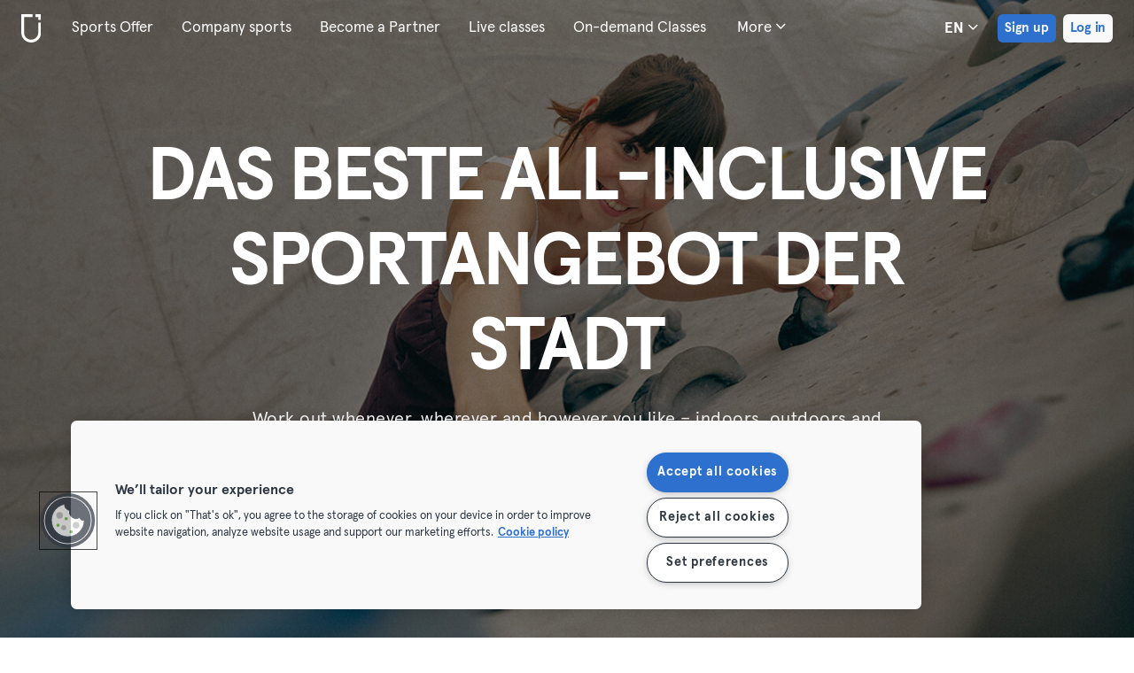

--- FILE ---
content_type: text/html; charset=UTF-8
request_url: https://urbansportsclub.com/en/tuesday-coworking
body_size: 12225
content:

<!DOCTYPE html>
<html lang="en">
<head>
    <meta charset="utf-8">
    <meta http-equiv="X-UA-Compatible" content="IE=edge">

    <meta name="viewport"
          content="width=device-width, initial-scale=1, minimum-scale=1, maximum-scale=5, user-scalable=yes">
    <meta name="HandheldFriendly" content="true">

    <meta name="description" content="Unlimited fitness, yoga, swimming, bouldering, dancing, wellness &amp; more in one monthly membership. Outdoor, on-site or via live class. Try it from €33 / month.">
    <meta name="keywords" content="">
    <meta name="robots" content="noindex, follow">

    <meta property="og:ttl" content="345600">
    <meta property="og:title" content="Urban Sports Club | Sports where and whenever you want">
    <meta property="og:type" content="">
    <meta property="og:image" content="https://urbansportsclub.com/images/content/facebook-share-image.jpg">
    <meta property="og:description"
          content="Unlimited fitness, yoga, swimming, bouldering, dancing, wellness &amp; more in one monthly membership. Outdoor, on-site or via live class. Try it from €33 / month.">

    <meta property="og:url" content="https://urbansportsclub.com/en/tuesday-coworking">

    <meta property="fb:app_id" content="1801093233241093">

    
    
    <title>Urban Sports Club | Sports where and whenever you want</title>

    <link rel="dns-prefetch" href="//googletagmanager.com/">
    <link rel="dns-prefetch" href="//www.google-analytics.com/">
    <link rel="dns-prefetch" href="//www.facebook.com/">
    <link rel="dns-prefetch" href="//twitter.com/">

    <link rel="preload stylesheet" href="/build/frontend/homepage.5802447b6bd506cef0ae.css" as="style">
    <!-- Fallback -->
    <link rel="icon" type="image/vnd.microsoft.icon" href="/favicon-dark.ico">

    <link rel="icon" media="(prefers-color-scheme: light)" type="image/vnd.microsoft.icon" href="/favicon-dark.ico">
    <link rel="icon" media="(prefers-color-scheme: dark)" type="image/vnd.microsoft.icon" href="/favicon-light.ico">

    <link rel="icon" media="(prefers-color-scheme: light)" type="image/png" href="/favicon-dark-16x16.png"
          sizes="16x16">
    <link rel="icon" media="(prefers-color-scheme: dark)" type="image/png" href="/favicon-light-16x16.png"
          sizes="16x16">

    <link rel="icon" media="(prefers-color-scheme: light)" type="image/png" href="/favicon-dark-32x32.png"
          sizes="32x32">
    <link rel="icon" media="(prefers-color-scheme: dark)" type="image/png" href="/favicon-light-32x32.png"
          sizes="32x32">

    <!-- Android Devices High Resolution -->
    <link rel="icon" sizes="192x192" href="/android-touch-icon-192x192.png">
    <!-- iPhone X, iPhone 8 Plus, iPhone 7 Plus, iPhone 6s Plus, iPhone 6 Plus -->
    <link rel="apple-touch-icon" sizes="180x180" href="/apple-touch-icon-180x180.png">
    <link rel="apple-touch-icon-precomposed" sizes="180x180" href="/apple-touch-icon-180x180-precomposed.png">
    <!-- iPad, Retina, iOS ≥ 7: -->
    <link rel="apple-touch-icon" sizes="152x152" href="/apple-touch-icon-152x152.png">
    <link rel="apple-touch-icon-precomposed" sizes="152x152" href="/apple-touch-icon-152x152-precomposed.png">
    <!-- iPad, Retina, iOS ≤ 6: -->
    <link rel="apple-touch-icon" sizes="144x144" href="/apple-touch-icon-144x144.png">
    <link rel="apple-touch-icon-precomposed" sizes="144x144" href="/apple-touch-icon-144x144-precomposed.png">
    <!-- iPhone, Retina, iOS ≥ 7: -->
    <link rel="apple-touch-icon" sizes="120x120" href="/apple-touch-icon-120x120.png">
    <link rel="apple-touch-icon-precomposed" sizes="120x120" href="/apple-touch-icon-120x120-precomposed.png">
    <!-- iPhone, Retina, iOS ≤ 6: -->
    <link rel="apple-touch-icon" sizes="114x114" href="/apple-touch-icon-114x114.png">
    <link rel="apple-touch-icon-precomposed" sizes="114x114" href="/apple-touch-icon-114x114-precomposed.png">
    <!-- iPad mini, iPad 1st and 2nd generation, iOS ≥ 7: -->
    <link rel="apple-touch-icon" sizes="76x76" href="/apple-touch-icon-76x76.png">
    <link rel="apple-touch-icon-precomposed" sizes="76x76" href="/apple-touch-icon-76x76-precomposed.png">
    <!-- iPad mini, iPad 1st and 2nd generation, iOS ≤ 6: -->
    <link rel="apple-touch-icon" sizes="72x72" href="/apple-touch-icon-72x72.png">
    <link rel="apple-touch-icon-precomposed" sizes="72x72" href="/apple-touch-icon-72x72-precomposed.png">
    <!-- Old iPhone -->
    <link rel="apple-touch-icon" sizes="60x60" href="/apple-touch-icon-60x60.png">
    <link rel="apple-touch-icon-precomposed" sizes="60x60" href="/apple-touch-icon-60x60-precomposed.png">
    <!-- iPhone (first generation or 2G), iPhone 3G, iPhone 3GS -->
    <link rel="apple-touch-icon" sizes="57x57" href="/apple-touch-icon-57x57.png">
    <link rel="apple-touch-icon-precomposed" sizes="57x57" href="/apple-touch-icon-57x57-precomposed.png">
    <!-- Non-Retina iPhone, iPod Touch and Android 2.1+: -->
    <link rel="apple-touch-icon" href="/apple-touch-icon.png">
    <link rel="apple-touch-icon-precomposed" href="/apple-touch-icon-precomposed.png">

            <link rel="canonical" href="https://urbansportsclub.com/en/tuesday-coworking">
    
    
    
                        <link rel="alternate" hreflang="en"
                  href="https://urbansportsclub.com/en/tuesday-coworking">
                                <link rel="alternate" hreflang="de"
                  href="https://urbansportsclub.com/de/tuesday-coworking">
                            <link rel="alternate" hreflang="x-default"
                      href="https://urbansportsclub.com/de/tuesday-coworking">
                                <link rel="alternate" hreflang="fr"
                  href="https://urbansportsclub.com/fr/tuesday-coworking">
                                <link rel="alternate" hreflang="pt"
                  href="https://urbansportsclub.com/pt/tuesday-coworking">
                                <link rel="alternate" hreflang="es"
                  href="https://urbansportsclub.com/es/tuesday-coworking">
                                <link rel="alternate" hreflang="nl"
                  href="https://urbansportsclub.com/nl/tuesday-coworking">
                        
    
<!-- OneTrust Cookies Consent Notice start for urbansportsclub.com -->
<script nonce="e551422600fd2673b678effe44e755b5" src="https://cdn.cookielaw.org/consent/8fa64c9d-3fb5-49f2-aaf1-fe359812a4d1/otSDKStub.js" data-document-language="true" type="text/javascript"
  charset="UTF-8" data-domain-script="8fa64c9d-3fb5-49f2-aaf1-fe359812a4d1" integrity="sha384-adXjJKqDSJ1e6/jG8fvZt72ggEdDavTi3oOS6eWAI78f6SliK4hgJJtH0fu9Uf9Y"
  crossorigin="anonymous"></script>
<script nonce="e551422600fd2673b678effe44e755b5" type="text/javascript">
function OptanonWrapper() {}
</script>
<!-- OneTrust Cookies Consent Notice end for urbansportsclub.com -->

    
    <!--[if lt IE 9]>
    <script src="/js/lib/aight.min.js" nonce="e551422600fd2673b678effe44e755b5"></script>
    <script src="/js/lib/respond.1.4.2.min.js" nonce="e551422600fd2673b678effe44e755b5"></script>
    <![endif]-->

    
    
    <!-- Segment's OneTrust Consent Wrapper -->
    <script nonce="e551422600fd2673b678effe44e755b5" data-nonce="e551422600fd2673b678effe44e755b5" src="https://cdn.jsdelivr.net/npm/@segment/analytics-consent-wrapper-onetrust@latest/dist/umd/analytics-onetrust.umd.js"></script>

    <!-- Segment -->
    <script nonce="e551422600fd2673b678effe44e755b5" data-nonce="e551422600fd2673b678effe44e755b5">
        !function(){var i="analytics",analytics=window[i]=window[i]||[];if(!analytics.initialize)if(analytics.invoked)window.console&&console.error&&console.error("Segment snippet included twice.");else{analytics.invoked=!0;analytics.methods=["trackSubmit","trackClick","trackLink","trackForm","pageview","identify","reset","group","track","ready","alias","debug","page","screen","once","off","on","addSourceMiddleware","addIntegrationMiddleware","setAnonymousId","addDestinationMiddleware","register"];analytics.factory=function(e){return function(){if(window[i].initialized)return window[i][e].apply(window[i],arguments);var n=Array.prototype.slice.call(arguments);if(["track","screen","alias","group","page","identify"].indexOf(e)>-1){var c=document.querySelector("link[rel='canonical']");n.push({__t:"bpc",c:c&&c.getAttribute("href")||void 0,p:location.pathname,u:location.href,s:location.search,t:document.title,r:document.referrer})}n.unshift(e);analytics.push(n);return analytics}};for(var n=0;n<analytics.methods.length;n++){var key=analytics.methods[n];analytics[key]=analytics.factory(key)}analytics.load=function(key,n){var t=document.createElement("script");t.type="text/javascript";t.async=!0;t.setAttribute("data-global-segment-analytics-key",i);t.src="https://cdn.segment.com/analytics.js/v1/" + key + "/analytics.min.js";var r=document.getElementsByTagName("script")[0];r.parentNode.insertBefore(t,r);analytics._loadOptions=n};analytics._writeKey="hzMwLCJ53OM7sb2YdCXV7jlXigssGoLF";;analytics.SNIPPET_VERSION="5.2.0";
            withOneTrust(analytics, { consentModel: () => 'opt-out' }).load("hzMwLCJ53OM7sb2YdCXV7jlXigssGoLF");
            analytics.ready(function() {
                analytics.addSourceMiddleware(function({ payload, next }) {
                    payload.obj.context.ip = '0.0.0.0';
                    next(payload);
                });
            });
            analytics.page();
        }}();
    </script>
    <!-- End Segment -->

    <script nonce="e551422600fd2673b678effe44e755b5">
        (function() {
            const nonce = "e551422600fd2673b678effe44e755b5";
            if (!nonce) return;

            const observer = new MutationObserver((mutations) => {
                mutations.forEach((mutation) => {
                    mutation.addedNodes.forEach((node) => {
                        if (
                            node.nodeType === 1 &&
                            node.tagName === "SCRIPT" &&
                            !node.hasAttribute("nonce")
                        ) {
                            node.setAttribute("nonce", nonce);
                        }
                    });
                });
            });

            observer.observe(document.head, { childList: true, subtree: true });
            observer.observe(document.documentElement || document.body, { childList: true, subtree: true });
        })();
    </script>

    </head>
<body id="content-landing-page"
      class="content-landing-page-index landing-page lazy-load-images"
      data-modules="carousel modal header navmenu anchors language-switch storage login tracking"
      data-now="2026-01-22T13:34:17+00:00"
      data-locale="en_GB"
      data-cookies-max-expires="3650"
      data-locale-persistent="uri"      data-country-code="DE"
>
    <!-- Google Tag Manager (noscript) -->
    <noscript>
        <iframe
            src="//www.googletagmanager.com/ns.html?id=GTM-53VTB4R"
            height="0" width="0" style="display:none;visibility:hidden"></iframe>
    </noscript>
    <!-- End Google Tag Manager -->






<!-- Always render banner (hidden), JavaScript will show it when needed -->
<div class="usc-payment-error-alert alert" role="alert" style="display: none;">
    <p class="usc-payment-error-alert__message">
            </p>
    <button class="usc-payment-error-alert__dismiss-button modal-close" type="button" aria-label="Close">
        <span class="sr-only">Close</span>
    </button>
</div>









<nav class="smm-navbar navbar navbar-default mobile sticky ">
    
    <div class="container-fluid ">
        <div class="smm-navbar__navbar-header navbar-header">
                            <button type="button" class="smm-navbar__navbar-toggle navbar-toggle"
                        data-toggle="offcanvas"
                        data-target=".smm-navmenu"
                        data-placement="left">
                                        <img src="/images/header/menu-dark.svg"
                         alt="Urban Sports Club Menu Logo">
                </button>
            
                            <a class="smm-navbar__navbar-brand navbar-brand"
                   href="/en/#intro">
                    <img src="/images/header/logo-dark.svg"
                         alt="Urban Sports Club Logo">
                </a>
            
            
            
    <div class="usc-language-switch">
        <button class="usc-language-switch__language-link" aria-label="Language Selector, EN" aria-expanded="false" aria-haspopup="menu">
            en            <i class="fa fa-angle-down" aria-hidden="true"></i>
        </button>

        <ul class="usc-language-switch__menu">
                            <li class="usc-language-switch__menu-item">
                    <a class="usc-language-switch__menu-item-link selected"
                       href="https://urbansportsclub.com/en/tuesday-coworking"
                       data-locale="en">
                        en                    </a>
                </li>
                            <li class="usc-language-switch__menu-item">
                    <a class="usc-language-switch__menu-item-link"
                       href="https://urbansportsclub.com/de/tuesday-coworking"
                       data-locale="de">
                        de                    </a>
                </li>
                            <li class="usc-language-switch__menu-item">
                    <a class="usc-language-switch__menu-item-link"
                       href="https://urbansportsclub.com/fr/tuesday-coworking"
                       data-locale="fr">
                        fr                    </a>
                </li>
                            <li class="usc-language-switch__menu-item">
                    <a class="usc-language-switch__menu-item-link"
                       href="https://urbansportsclub.com/pt/tuesday-coworking"
                       data-locale="pt">
                        pt                    </a>
                </li>
                            <li class="usc-language-switch__menu-item">
                    <a class="usc-language-switch__menu-item-link"
                       href="https://urbansportsclub.com/es/tuesday-coworking"
                       data-locale="es">
                        es                    </a>
                </li>
                            <li class="usc-language-switch__menu-item">
                    <a class="usc-language-switch__menu-item-link"
                       href="https://urbansportsclub.com/nl/tuesday-coworking"
                       data-locale="nl">
                        nl                    </a>
                </li>
                    </ul>
    </div>
        </div>
    </div>
</nav>

<nav class="smm-navmenu navmenu navmenu-default navmenu-fixed-left offcanvas" role="navigation">
            <a class="smm-navmenu__navmenu-brand navmenu-brand"
           href="/en/#intro">
            <span class="smm-navmenu__navmenu-brand-content">
                Home            </span>
        </a>
    
    
                        <ul class="smm-navmenu__nav nav navmenu-nav">
                <li class="smm-navmenu__menu-item">
                    <a class="smm-navmenu__menu-link"
                       href="/en/venues"
                    >
                        Sports Offer                    </a>
                </li>
                <li class="smm-navmenu__menu-item">
                    <a class="smm-navmenu__menu-link"
                       href="https://corporate.urbansportsclub.com/en">
                        Company sports                    </a>
                </li>
                                    <li class="smm-navmenu__menu-item">
                        <a class="smm-navmenu__menu-link"
                        href="https://partners.urbansportsclub.com/">
                            Become a Partner                        </a>
                    </li>
                    <li class="smm-navmenu__menu-item">
                        <a class="smm-navmenu__menu-link"
                        href="/en/online-courses">
                            Live classes                        </a>
                    </li>
                                <li class="smm-navmenu__menu-item">
                    <a class="smm-navmenu__menu-link"
                        href="/en/videos">
                            On-demand Classes                    </a>
                </li>
                <li class="smm-navmenu__menu-item">
                    <a class="smm-navmenu__menu-link" target="_blank"
                       href="https://shop.urbansportsclub.com">
                        Gift Cards &amp; Shop                    </a>
                </li>
                <li class="smm-navmenu__menu-item">
                    <a class="smm-navmenu__menu-link" target="_blank"
                        href="https://blog.urbansportsclub.com/en-de/">
                            Blog                    </a>
                </li>
            </ul>
        
        <ul class="smm-navmenu__nav nav navmenu-nav">
                            <li class="smm-navmenu__menu-item">
                    <a class="smm-navmenu__menu-link"
                       href="/en/prices">
                        Sign up                    </a>
                </li>
            
                            <li class="smm-navmenu__menu-item login">
                    <a class="smm-navmenu__menu-link"
                       href="/en/login">
                        Log in                    </a>
                </li>
                    </ul>
    </nav>

<div class="modal fade" id="modal-navmenu" role="dialog">
    <div class="modal-dialog"></div>
</div>

<header
    class="smm-header desktop transparent ">
    
    <div class="container">
        <a class="smm-header__brand-link" aria-label="Home" href="/en/#intro">
            <span class="smm-logo "></span>
        </a>

        <ul class="smm-header__menu left">
            
                                                <li class="smm-header__menu-item">
                        <a class="smm-header__menu-link"
                           href="/en/venues"
                                                    >
                            Sports Offer                        </a>
                    </li>
                    <li class="smm-header__menu-item">
                        <a class="smm-header__menu-link"
                           href="https://corporate.urbansportsclub.com/en">
                            Company sports                        </a>
                    </li>
                            
                            <li class="smm-header__menu-item">
                    <a class="smm-header__menu-link"
                       href="https://partners.urbansportsclub.com/">
                        Become a Partner                    </a>
                </li>
            
                            <li class="smm-header__menu-item">
                    <a class="smm-header__menu-link"
                       href="/en/online-courses">
                        Live classes                    </a>
                </li>
            
                            <li class="smm-header__menu-item">
                    <a class="smm-header__menu-link"
                       href="/en/videos">
                        On-demand Classes                    </a>
                </li>
            
                            <li class="smm-header__menu-item">
                    <a class="smm-header__menu-link" target="_blank"
                       href="https://shop.urbansportsclub.com">
                        Gift Cards &amp; Shop                    </a>
                </li>
            
            
                            <li class="smm-header__menu-item">
                    <a class="smm-header__menu-link" target="_blank"
                       href="https://blog.urbansportsclub.com/en-de/">
                        Blog                    </a>
                </li>
            
        </ul>

                    
<div class="usc-nav-more">
    <a href="javascript:void(0);"
        class="smm-header__menu-link usc-nav-more__link">
        More        <i class="fa fa-angle-down" aria-hidden="true"></i>
    </a>

    <ul class="usc-nav-more__menu">

    </ul>
</div>
        
        <ul class="smm-header__menu right">
            <li class="smm-header__menu-item language-switch">
                
    <div class="usc-language-switch">
        <button class="usc-language-switch__language-link" aria-label="Language Selector, EN" aria-expanded="false" aria-haspopup="menu">
            en            <i class="fa fa-angle-down" aria-hidden="true"></i>
        </button>

        <ul class="usc-language-switch__menu">
                            <li class="usc-language-switch__menu-item">
                    <a class="usc-language-switch__menu-item-link selected"
                       href="https://urbansportsclub.com/en/tuesday-coworking"
                       data-locale="en">
                        en                    </a>
                </li>
                            <li class="usc-language-switch__menu-item">
                    <a class="usc-language-switch__menu-item-link"
                       href="https://urbansportsclub.com/de/tuesday-coworking"
                       data-locale="de">
                        de                    </a>
                </li>
                            <li class="usc-language-switch__menu-item">
                    <a class="usc-language-switch__menu-item-link"
                       href="https://urbansportsclub.com/fr/tuesday-coworking"
                       data-locale="fr">
                        fr                    </a>
                </li>
                            <li class="usc-language-switch__menu-item">
                    <a class="usc-language-switch__menu-item-link"
                       href="https://urbansportsclub.com/pt/tuesday-coworking"
                       data-locale="pt">
                        pt                    </a>
                </li>
                            <li class="usc-language-switch__menu-item">
                    <a class="usc-language-switch__menu-item-link"
                       href="https://urbansportsclub.com/es/tuesday-coworking"
                       data-locale="es">
                        es                    </a>
                </li>
                            <li class="usc-language-switch__menu-item">
                    <a class="usc-language-switch__menu-item-link"
                       href="https://urbansportsclub.com/nl/tuesday-coworking"
                       data-locale="nl">
                        nl                    </a>
                </li>
                    </ul>
    </div>
            </li>

                                                <li class="smm-header__menu-item sign-up">
                        <a class="smm-header__menu-link usc-button-rebrand usc-button-rebrand--small usc-button-rebrand--main sign-up"
                           href="/en/prices">
                                                            Sign up                                                    </a>
                                                    <a class="smm-header__menu-link sign-up usc-button-rebrand usc-button-rebrand--small usc-button-rebrand--main free-trial-sign-up"
                               href="/en/prices">
                                Try for free                            </a>
                                            </li>
                
                                    <li class="smm-header__menu-item login">
                        <a class="usc-button-rebrand usc-button-rebrand--medium usc-button-rebrand--dim smm-header__menu-link login"
                           href="#modal-login" data-toggle="modal"
                           data-target="#modal-login"
                            >
                            Log in                        </a>
                    </li>
                                    </ul>

            </div>
</header>



        <script type="application/ld+json" nonce="e551422600fd2673b678effe44e755b5">
        {
            "@context": "http://schema.org",
            "@type": "WebSite",
            "name": "",
            "url": "https://urbansportsclub.com/en/"
        }


    </script>
    <script type="application/ld+json" nonce="e551422600fd2673b678effe44e755b5">
        {
            "@context": "http://schema.org",
            "@type": "Organization",
            "name": "",
            "description": "Discover unlimited fitness, yoga, swimming, climbing, bouldering, martial arts, team sports, health, nutrition and wellness in one monthly membership.",
            "url": "https://urbansportsclub.com/en/",
            "email": "",
            "telephone": "",
            "logo": "",
            "address": {
                "@type": "PostalAddress",
                "addressLocality": "",
                "postalCode": "",
                "streetAddress": ""
         }
      }


    </script>

<main>
    <div class="usc-online-intro main-teaser b-main home" id="intro">
    <div class="b-main-cover bg-img-view">
        <div class="b-main-slogan">

            
            <div class="container">
                <div class="row hero-head-line">
                    <div class="col-sm-offset-1 col-sm-10">
                        <h1>
                            DAS BESTE ALL-INCLUSIVE SPORTANGEBOT DER STADT
                        </h1>
                    </div>
                </div>

                <div class="row hero-sub-line">
                    <div class="col-sm-offset-2 col-sm-8">
                        <p>Work out whenever, wherever and however you like – indoors, outdoors and online. Enjoy the most flexible sports and wellness offer in Europe!</p>
                    </div>
                </div>
            </div>

            <div class="subscribe-wrapper hero-signup-buttons">

                                    
<a class="usc-button-rebrand usc-button-rebrand--medium usc-button-rebrand--dim usc-explore"
   href="/en/venues"
>
    <span>Discover venues</span>
</a>

                    <span class="cta-span"></span>
                
                <a class="usc-button-rebrand usc-button-rebrand--default signup-button fixed-header-marker"
   href="/en/prices"
   data-datalayer="{&quot;event&quot;:&quot;Homepage&quot;,&quot;source&quot;:&quot;SignupButton&quot;,&quot;Signup Button&quot;:&quot;Central CTA&quot;}"
>
    <span>View memberships</span>
</a>

                                    <a class="usc-button-rebrand usc-button-rebrand--default signup-button fixed-header-marker free-trial-button"
   href="/en/prices"
   data-datalayer="{&quot;event&quot;:&quot;Homepage&quot;,&quot;source&quot;:&quot;SignupButton&quot;,&quot;Signup Button&quot;:&quot;Central CTA&quot;}"
>
    <span>Try for free</span>
</a>
                
            </div>
        </div>
    </div>
</div>

<style>
    .b-main-cover.bg-img-view {
        background-image: url(https\3a \2f \2f urbansportsclub\2e com\2f images\2f static\2f hero\2f background\2d 20221011\2e jpg);
    }
</style>


    
<div class="usc-sale-pitch">
    <p>Get access to the top gyms and more than 50 additional sports and wellness offers in your city and in your region across Europe. Are you ready?</p>
</div>


            
<div class="usc-sports">
    <div class="usc-sports__sports">
                    <div>
                                    <div class="usc-sports__sport ">
                        <span
                            class="usc-sports__sport-image sports-image1"
                        ></span>
                        <span class="usc-sports__sport-info">Swimming</span>
                    </div>
                                    <div class="usc-sports__sport ">
                        <span
                            class="usc-sports__sport-image sports-image2"
                        ></span>
                        <span class="usc-sports__sport-info">Boxing</span>
                    </div>
                            </div>
                    <div>
                                    <div class="usc-sports__sport ">
                        <span
                            class="usc-sports__sport-image sports-image3"
                        ></span>
                        <span class="usc-sports__sport-info">Yoga</span>
                    </div>
                                    <div class="usc-sports__sport ">
                        <span
                            class="usc-sports__sport-image sports-image4"
                        ></span>
                        <span class="usc-sports__sport-info">Bouldering</span>
                    </div>
                                    <div class="usc-sports__sport usc-sports__sport--shadow">
                        <span
                            class="usc-sports__sport-image sports-image5"
                        ></span>
                        <span class="usc-sports__sport-info">Wakeboarding</span>
                    </div>
                            </div>
                    <div>
                                    <div class="usc-sports__sport ">
                        <span
                            class="usc-sports__sport-image sports-image6"
                        ></span>
                        <span class="usc-sports__sport-info">Wellness</span>
                    </div>
                                    <div class="usc-sports__sport ">
                        <span
                            class="usc-sports__sport-image sports-image7"
                        ></span>
                        <span class="usc-sports__sport-info">Fitness</span>
                    </div>
                            </div>
            </div>
    <div class="usc-sports__info">
        <h2>Embark on a new kind of fitness journey.</h2>

                    <div class="usc-sports__point">
                <h3>Endless variety</h3>
                <p>Choose from more than 50 types of sports offered by over 10,000 partners.</p>
            </div>
                    <div class="usc-sports__point">
                <h3>Discover something new</h3>
                <p>Sick of the same old? You’ll never get bored with us. Discover new activities every day.</p>
            </div>
                    <div class="usc-sports__point">
                <h3>Combine activities</h3>
                <p>Like to switch things up? A multi-sport plan is the way to go.</p>
            </div>
            </div>
</div>

    
    
<div class="usc-workout">
    <div class="usc-workout__info">
        <h2>Get active, wherever you want.</h2>
        <ul>
            <li>
                <div class="usc-workout__info-item">
                    <h3>On-site classes</h3>
                    <p>Book a class and enjoy a group workout at one of our venues.</p>
                </div>
            </li>
            <li>
                <div class="usc-workout__info-item">
                    <h3>Open training</h3>
                    <p>No need to register – simply head to a gym and do your thing.</p>
                </div>
            </li>
            <li>
                <div class="usc-workout__info-item">
                    <h3>Online</h3>
                    <p>Stay flexible and work out from the comfort of your living room, yard or balcony – live and on demand.</p>
                </div>
            </li>
        </ul>
    </div>
    <div class="usc-workout__images">
        <div class="usc-workout__image">
            <img src="/images/homepage/workout/workout_1.png" alt="Boxing" />
        </div>

        <div class="usc-workout__image">
            <img src="/images/homepage/workout/workout_2.png" alt="Swimming" />
        </div>

        <div class="usc-workout__image">
            <img src="/images/homepage/workout/workout_3.png" alt="Workout" />
        </div>
    </div>
</div>

    
<div class="usc-app">

    <div class="usc-app__image">
        <img src="/images/homepage/app-v2.png" alt="Mobile App" />
    </div>

    <div class="usc-app__info">
        <h2>Over 50 sports to choose from in a single membership</h2>

        <div class="usc-app__info-container">
            <div class="usc-app__info-point">
                <h3>Become a member</h3>
                <p>Select one of our flexible memberships and the date you’d like to start your fitness journey. That’s all it takes.</p>
            </div>
            <div class="usc-app__info-point">
                <h3>Get inspired</h3>
                <p>Need some inspiration? Find partner venues and activities near you via the app or your browser.</p>
            </div>
            <div class="usc-app__info-point">
                <h3>Book your workout</h3>
                <p>Secure yourself a spot in a class or for a solo workout and enjoy flexible cancellation, just in case plans change.</p>
            </div>
            <div class="usc-app__info-point">
                <h3>Check in – just like that</h3>
                <p>Checking in for your activities has never been easier: use the app for on-site training or your browser for Live Online Classes.</p>
            </div>
        </div>

        
<div class="smm-checkin-banner">
    <div class="container">
        <span class="smm-checkin-banner__banner-image desktop"></span>

        <div class="smm-checkin-banner__content">
            <h6 class="smm-checkin-banner__title">Check in!</h6>
            <p class="smm-checkin-banner__text">As of November 1st, you&#039;ll be required to check into your booked classes to verify your attendance by scanning the Somuchmore QR code at the studio using the app!</p>

                            <a class="smm-checkin-banner__app-link desktop" aria-label="Download on the App Store" href="https://itunes.apple.com/gb/app/urban-sports-club/id998362348?ls=1&amp;mt=8" target="_blank">
                    <span
                        class="smm-checkin-banner__store-icon appstore en_GB"></span>
                </a>

                                    <a class="smm-checkin-banner__app-link mobile" aria-label="Download on the App Store" href="https://itunes.apple.com/gb/app/urban-sports-club/id998362348?ls=1&amp;mt=8" target="_blank">
                        <span
                            class="smm-checkin-banner__store-icon appstore en_GB"></span>
                    </a>
                                            <a class="smm-checkin-banner__app-link desktop" aria-label="Get it on Google Play" href="https://play.google.com/store/apps/details?id=com.urbansportsclub&amp;hl=en_GB" target="_blank">
                    <span
                        class="smm-checkin-banner__store-icon googleplay en_GB"></span>
                </a>

                                    <a class="smm-checkin-banner__app-link mobile" aria-label="Get it on Google Play" href="https://play.google.com/store/apps/details?id=com.urbansportsclub&amp;hl=en_GB" target="_blank">
                        <span
                            class="smm-checkin-banner__store-icon googleplay en_GB"></span>
                    </a>
                                    </div>

        <button class="smm-checkin-banner__dismiss-button modal-close" type="button" aria-label="Close">
            <span class="sr-only">Close</span>
        </button>
    </div>
</div>
    </div>
</div>


    
            
<div class="usc-online-map">
        <div class="usc-online-map__info-container">
            <h2 class="usc-online-map__info-header">Discover your possibilities</h2>
            <p class="usc-online-map__info-text">Search and find all partner venues offering your favorite sports and wellness activities. In your area, your city, and European-wide.</p>
            <a class="usc-button-rebrand usc-button-rebrand--default usc-online-map__link" href="/en/venues">
                Find venues            </a>
        </div>
</div>
    
    
<div class="usc-benefits">

    <div class="usc-benefits__images">
        <div class="usc-benefits__image">
            <img src="/images/homepage/benefits/box.jpeg" alt="Box" />
        </div>
        <div class="usc-benefits__image">
            <img src="/images/homepage/benefits/spa.jpeg" alt="Spa" />
        </div>
    </div>

    <div class="usc-benefits__info">
        <h2>Rediscover yourself</h2>
        <p>Add variety to your workout plan and try new sports or activities such as wakeboarding, trampolining or aerial hoops.</p>

        <h2>Stay flexible</h2>
        <p>Water sports in the summer, skiing in the winter: don’t miss out on all the fun the seasons have to offer.</p>

        <h2>Relax and unwind</h2>
        <p>Treat your body to some time out with our wide range of wellness offers, and boost your mental wellbeing with activities such as meditation and Pilates.</p>

        
<a class="usc-button-rebrand usc-button-rebrand--default signup-button"
   href="/en/prices"
>
    <span>View memberships</span>
</a>

<a class="usc-button-rebrand usc-button-rebrand--default signup-button free-trial-button"
   href="/en/prices"
>
    <span>Try it for free</span>
</a>
    </div>

</div>


            
<div class="usc-testimonials">

    <div class="usc-testimonials__images">
        <h2>What our members think about us</h2>

        <div class="usc-testimonials__images-container">
                            <div data-id="0" id="usc-testimonial-image-0" class="usc-testimonials__image ">
                    <img src="/images/homepage/testimonials/image1.jpg" alt="ALEXANDER JÜRGENS" />
                </div>
                            <div data-id="1" id="usc-testimonial-image-1" class="usc-testimonials__image usc-testimonials__image--selected">
                    <img src="/images/homepage/testimonials/image2.jpg" alt="ULLA TOMBERS" />
                </div>
                            <div data-id="2" id="usc-testimonial-image-2" class="usc-testimonials__image ">
                    <img src="/images/homepage/testimonials/image3.jpg" alt="JAN LANDGRAF" />
                </div>
                            <div data-id="3" id="usc-testimonial-image-3" class="usc-testimonials__image ">
                    <img src="/images/homepage/testimonials/image4.jpg" alt="TANJA GUNKO" />
                </div>
                    </div>
    </div>

    <div class="usc-testimonials__info">
        <img class="usc-testimonials__quote" src="/images/homepage/quote.svg" alt="Quote" />

        <div class="usc-testimonials__texts">
                            <div
                    id="usc-testimonials-text-container-0"
                    class="usc-testimonials__text-container "
                >
                    <span class="usc-testimonials__name">ALEXANDER JÜRGENS</span>
                    <p class="usc-testimonials__text">
                        "Above all, sport to me means fun - and that&#039;s exactly what Urban Sports Club has to offer. Some days I work out by myself and work towards personal goals, other days I discover new, exciting activities together with friends !"
                    </p>
                </div>
                            <div
                    id="usc-testimonials-text-container-1"
                    class="usc-testimonials__text-container usc-testimonials__text-container--selected"
                >
                    <span class="usc-testimonials__name">ULLA TOMBERS</span>
                    <p class="usc-testimonials__text">
                        "I love yoga - and Urban Sports Club enables me to practice yoga like I never thought I could. Not only do I try many different styles and studios in my city, but I also take online classes from all over Europe - whether from home or when I am on the road."
                    </p>
                </div>
                            <div
                    id="usc-testimonials-text-container-2"
                    class="usc-testimonials__text-container "
                >
                    <span class="usc-testimonials__name">JAN LANDGRAF</span>
                    <p class="usc-testimonials__text">
                        "Exercising keeps me fit and makes me feel much healthier. I think it&#039;s important not only to do something good for my body, but also for my mind. Therefore, I always like to relax at the spa after a workout."
                    </p>
                </div>
                            <div
                    id="usc-testimonials-text-container-3"
                    class="usc-testimonials__text-container "
                >
                    <span class="usc-testimonials__name">TANJA GUNKO</span>
                    <p class="usc-testimonials__text">
                        "The Urban Sports Club concept is simple and super practical. I search for my favorite sport in the app and use QR codes to check in with each sport partner. Then I can start training within seconds."
                    </p>
                </div>
                    </div>

        <div class="usc-testimonials__dots">
                    <span data-id="0" class="usc-testimonials__dot " id="usc-testimonials-dot-0"></span>
                    <span data-id="1" class="usc-testimonials__dot usc-testimonials__dot--selected" id="usc-testimonials-dot-1"></span>
                    <span data-id="2" class="usc-testimonials__dot " id="usc-testimonials-dot-2"></span>
                    <span data-id="3" class="usc-testimonials__dot " id="usc-testimonials-dot-3"></span>
                </div>
    </div>
</div>

    
    
<div class="usc-meeting">
    <div class="usc-meeting__info">
        <h2>Healthier teams through corporate fitness</h2>
        <p>Thousands of companies across Europe offer their employees our corporate benefit, so they can enjoy exclusive indoor, outdoor and online fitness offers in addition to health and wellness services.</p>

        <a class="usc-button-rebrand usc-button-rebrand--default"
            href="https://corporate.urbansportsclub.com/en"
        >
            <span>More about corporate fitness</span>
        </a>
        <a class="usc-button-rebrand usc-button-rebrand--medium usc-button-rebrand--dim employee-offer-link"
           href="/en/employee-offer"
        >
            <span>Unlock Your Employee Discount</span>
        </a>
    </div>
    <div class="usc-meeting__image">
        <img src="/images/homepage/meeting.png" alt="Meeting" />
    </div>
</div>

    
<div class="usc-newsletter" id="newsletter"
     data-modal-button="Got it">

    <div class="usc-newsletter__container">
        <div class="usc-newsletter__info">
            <h2>Stay up to date</h2>
            <p>Subscribe to our newsletter and we’ll let you know when we’ve got new partners and new workouts. You’ll also have exclusive access to sport, fitness, nutrition and lifestyle stories.</p>
        </div>

        <form action="/en/newsletter-signup" id="newsletter-form" data-dataLayer-started="{&quot;event&quot;:&quot;newsletter_subscription_started&quot;,&quot;user&quot;:{&quot;id&quot;:null,&quot;login_status&quot;:&quot;logged-out&quot;,&quot;membership_city&quot;:null,&quot;membership_country&quot;:null,&quot;membership_status&quot;:null,&quot;membership_plan&quot;:null,&quot;membership_b2b_type&quot;:null,&quot;membership_contract_duration&quot;:null,&quot;company_name&quot;:null}}" data-dataLayer-failure="{&quot;event&quot;:&quot;newsletter_subscription_failed&quot;,&quot;user&quot;:{&quot;id&quot;:null,&quot;login_status&quot;:&quot;logged-out&quot;,&quot;membership_city&quot;:null,&quot;membership_country&quot;:null,&quot;membership_status&quot;:null,&quot;membership_plan&quot;:null,&quot;membership_b2b_type&quot;:null,&quot;membership_contract_duration&quot;:null,&quot;company_name&quot;:null}}" method="POST"><input type="hidden" id="eDBORDBqMGRFTXNiMDVqQ2R6T1hkZz09" name="eDBORDBqMGRFTXNiMDVqQ2R6T1hkZz09" value="K3RubjBzS2dLaTBRTSsrcHROS0l3QT09" /><input type="hidden" id="check" name="check" /><div id="city_id-group" class="form-group form-input-group"><select id="newsletter-city" name="city_id" class="form-input city-chosen form-control" data-placeholder="City" placeholder="City" group-class="form-input-group" autocomplete="nope">
	<optgroup label="Austria">
	<option value="1202">Bregenz</option>
	<option value="1203">Eisenstadt</option>
	<option value="1137">Graz</option>
	<option value="1139">Innsbruck</option>
	<option value="1136">Klagenfurt</option>
	<option value="1138">Linz</option>
	<option value="1126">Salzburg</option>
	<option value="1204">St. Pölten</option>
	<option value="1125">Vienna</option>
	</optgroup>
	<optgroup label="Belgium">
	<option value="1208">Antwerp</option>
	<option value="1209">Bruges</option>
	<option value="79">Brussels</option>
	<option value="1210">Ghent</option>
	<option value="1212">Hasselt</option>
	<option value="1211">Leuven</option>
	</optgroup>
	<optgroup label="France">
	<option value="1226">Agen</option>
	<option value="1224">Angers</option>
	<option value="1132">Annecy</option>
	<option value="59">Bordeaux</option>
	<option value="1225">Cahors</option>
	<option value="1128">La Rochelle</option>
	<option value="91">Lille</option>
	<option value="36">Lyon</option>
	<option value="90">Marseille</option>
	<option value="1222">Montpellier</option>
	<option value="83">Nantes</option>
	<option value="1129">Nice</option>
	<option value="5">Paris</option>
	<option value="92">Rennes</option>
	<option value="1130">Rouen</option>
	<option value="82">Toulouse</option>
	<option value="1131">Tours</option>
	</optgroup>
	<optgroup label="Germany">
	<option selected="selected" value="1">Berlin</option>
	<option value="93">Aachen</option>
	<option value="41">Ansbach</option>
	<option value="21">Augsburg</option>
	<option value="66">Bielefeld</option>
	<option value="19">Bochum</option>
	<option value="22">Bonn</option>
	<option value="25">Brunswick</option>
	<option value="14">Bremen</option>
	<option value="42">Coburg</option>
	<option value="69">Cottbus</option>
	<option value="43">Darmstadt</option>
	<option value="15">Dortmund</option>
	<option value="18">Dresden</option>
	<option value="20">Duisburg</option>
	<option value="11">Dusseldorf</option>
	<option value="94">Erfurt</option>
	<option value="16">Essen</option>
	<option value="1122">Flensburg</option>
	<option value="8">Frankfurt</option>
	<option value="70">Frankfurt an der Oder</option>
	<option value="60">Freiburg</option>
	<option value="1227">Fulda</option>
	<option value="44">Göppingen</option>
	<option value="23">Halle</option>
	<option value="3">Hamburg</option>
	<option value="45">Hanau</option>
	<option value="17">Hanover</option>
	<option value="95">Heidelberg</option>
	<option value="46">Heidenheim</option>
	<option value="47">Hof</option>
	<option value="48">Homburg</option>
	<option value="68">Ingolstadt</option>
	<option value="31">Karlsruhe</option>
	<option value="77">Kassel</option>
	<option value="1109">Kiel</option>
	<option value="78">Kleve</option>
	<option value="9">Cologne</option>
	<option value="1140">Konstanz</option>
	<option value="49">Landshut</option>
	<option value="13">Leipzig</option>
	<option value="27">Lubeck</option>
	<option value="26">Magdeburg</option>
	<option value="32">Mainz</option>
	<option value="38">Mannheim</option>
	<option value="34">Moenchengladbach</option>
	<option value="2">Munich</option>
	<option value="28">Münster</option>
	<option value="12">Nuremberg</option>
	<option value="80">Oberhausen</option>
	<option value="51">Passau</option>
	<option value="10">Potsdam</option>
	<option value="52">Regensburg</option>
	<option value="71">Reutlingen</option>
	<option value="40">Rostock</option>
	<option value="64">Saarbrücken</option>
	<option value="53">Saarlouis</option>
	<option value="39">Schwerin</option>
	<option value="67">Siegen</option>
	<option value="76">Straubing</option>
	<option value="4">Stuttgart</option>
	<option value="1133">Trier</option>
	<option value="35">Ulm</option>
	<option value="54">Weiden</option>
	<option value="33">Wiesbaden</option>
	<option value="24">Wolfsburg</option>
	<option value="65">Wuppertal</option>
	<option value="55">Würzburg</option>
	<option value="72">Zwickau</option>
	</optgroup>
	<optgroup label="Netherlands">
	<option value="1194">Alkmaar</option>
	<option value="1159">Almere</option>
	<option value="1191">Alphen aan den Rijn</option>
	<option value="1150">Amersfoort</option>
	<option value="1164">Amstelveen</option>
	<option value="1144">Amsterdam</option>
	<option value="1160">Apeldoorn</option>
	<option value="1151">Arnhem</option>
	<option value="1190">Baarn</option>
	<option value="1163">Badhoevedorp</option>
	<option value="1176">Bloemendaal</option>
	<option value="1158">Breda</option>
	<option value="1187">Bussum</option>
	<option value="1179">Delft</option>
	<option value="1193">Den Bosch</option>
	<option value="1147">The Hague</option>
	<option value="1162">Diemen</option>
	<option value="1153">Eindhoven</option>
	<option value="1168">Enkhuizen</option>
	<option value="1201">Enschede</option>
	<option value="1173">Gouda</option>
	<option value="1155">Groningen</option>
	<option value="1146">Haarlem</option>
	<option value="1175">Heemstede</option>
	<option value="1149">Hilversum</option>
	<option value="1174">Hoofddorp</option>
	<option value="1169">Hoorn</option>
	<option value="1182">Houten</option>
	<option value="1188">Huizen</option>
	<option value="1157">Leiden</option>
	<option value="1192">Lelystad</option>
	<option value="1156">Maastricht</option>
	<option value="1167">Muiden</option>
	<option value="1186">Naarden</option>
	<option value="1183">Nieuwegein</option>
	<option value="1154">Nijmegen</option>
	<option value="1145">Rotterdam</option>
	<option value="1180">Scheveningen</option>
	<option value="1171">Schiedam</option>
	<option value="1205">Terneuzen</option>
	<option value="1152">Tilburg</option>
	<option value="1170">Uitdam</option>
	<option value="1148">Utrecht</option>
	<option value="1185">Vianen</option>
	<option value="1172">Vlaardingen</option>
	<option value="1181">Wassenaar</option>
	<option value="1166">Weesp</option>
	<option value="1165">Zaandam</option>
	<option value="1177">Zandvoort</option>
	<option value="1184">Zeist</option>
	<option value="1178">Zoetermeer</option>
	</optgroup>
	<optgroup label="Portugal">
	<option value="1113">Açores</option>
	<option value="1103">Aveiro</option>
	<option value="1124">Beja</option>
	<option value="97">Braga</option>
	<option value="1200">Bragança</option>
	<option value="1228">Castelo Branco</option>
	<option value="1112">Coimbra</option>
	<option value="1206">Évora</option>
	<option value="99">Faro</option>
	<option value="1104">Leiria</option>
	<option value="37">Lisbon</option>
	<option value="1198">Madeira</option>
	<option value="84">Porto</option>
	<option value="1134">Santarém</option>
	<option value="1110">Setúbal</option>
	<option value="100">Viana do Castelo</option>
	<option value="1111">Viseu</option>
	</optgroup>
	<optgroup label="Spain">
	<option value="1214">A Coruña</option>
	<option value="1219">Albacete</option>
	<option value="1115">Alicante</option>
	<option value="1142">Almeria</option>
	<option value="1141">Avilés</option>
	<option value="1119">Barakaldo</option>
	<option value="56">Barcelona</option>
	<option value="1102">Bilbao</option>
	<option value="1114">Castellón</option>
	<option value="1118">Gijón</option>
	<option value="1108">Girona</option>
	<option value="62">Granada</option>
	<option value="1161">Guadalajara</option>
	<option value="1207">Ibiza</option>
	<option value="1120">Las Palmas</option>
	<option value="1121">Logroño</option>
	<option value="7">Madrid</option>
	<option value="1107">Malaga</option>
	<option value="1223">Mallorca</option>
	<option value="1199">Murcia</option>
	<option value="1117">Oviedo</option>
	<option value="1105">Pontevedra</option>
	<option value="1143">Salamanca</option>
	<option value="1220">Santander</option>
	<option value="1127">Segovia</option>
	<option value="57">Sevilla</option>
	<option value="1123">Tarragona</option>
	<option value="1218">Tenerife</option>
	<option value="1221">Toledo</option>
	<option value="58">Valencia</option>
	<option value="1106">Valladolid</option>
	<option value="1101">Vigo</option>
	<option value="1116">Vitoria-Gasteiz</option>
	<option value="63">Zaragoza</option>
	</optgroup>
</select></div><div id="email-group" class="form-group form-input-group"><input type="email" id="email" name="email" class="form-input form-control" placeholder="Email" group-class="form-input-group" aria-label="Email" /></div><div id="submit-group" class="form-group"><input type="submit" id="submit" name="submit" value="Subscribe" class="usc-button-rebrand usc-button-rebrand--default btn btn-primary form-button" /></div></form>    </div>
    <div class="usc-newsletter__dummy">
    </div>

</div>


<div class="modal modal-book fade" id="modal-newsletter-subscribe" data-child-modal="false" data-keyboard="false" role="dialog" aria-modal="true" aria-label="Modal" tabindex="-1">
    <div class="modal-dialog">
        <div class="modal-content">
            <div class="modal-body">
                                    <button class="modal-close" type="button" data-dismiss="modal" aria-label="Close">
                        <span class="sr-only">Close</span>
                    </button>
                                <div class="modal-content-content">
                                    </div>
            </div>
        </div>
    </div>
</div>

</main>

<div class="usc-city-dropdown dropdown" data-is-built="false" data-url="/en/change-city">
    <div class="usc-city-dropdown__search-close">
        <button class="usc-city-dropdown__close-button">
            <img src="/images/city-popup-close.svg" alt="Close"/>
        </button>
    </div>
    <div class="usc-city-dropdown__search-header">
        <h2>Select your city</h2>
    </div>
    <div class="usc-city-dropdown__search-box">
        <img class="box-icon search-icon" src="/images/search.svg" alt="Search icon"/>
        <input type="text"
               class="usc-city-dropdown__search-input form-control"
               placeholder="Search a city"
               aria-label="Search a city"
               autocomplete="off">
        <img class="box-icon remove-icon" src="/images/city-popup-close.svg"
             alt="Clear"/>
    </div>

    <hr/>

    <div class="panel-group dropdown-menu" role="tablist" aria-multiselectable="true">
        <div class="sr-only" role="status" data-result="results found"></div>
        <div class="usc-city-dropdown__no-results-box">
            <span class="usc-city-dropdown__no-results-icon"></span>
            <p class="usc-city-dropdown__no-results-text">
                No city found            </p>
        </div>

        <script type="text/html" class="usc-city-dropdown__panel-tmpl" nonce="e551422600fd2673b678effe44e755b5">
            <div class="panel panel-default" role="tab">
                <div class="panel-heading">
                    <div class="panel-title">
                        <button class="usc-city-dropdown__country-link" aria-expanded="false">
                            <span class="usc-city-dropdown__country-name"></span>
                            <i class="fa fa-angle-down" aria-hidden="true"></i>
                        </button>
                    </div>
                </div>

                <div class="panel-collapse collapse" role="tabpanel">
                    <div class="panel-body">
                        <button class="usc-city-dropdown__city-link">
                            <span class="usc-city-dropdown__city-name"></span>
                            <img src="/images/city-dropdown/check.svg" alt="Checkmark"/>
                        </button>
                    </div>
                </div>
            </div>
        </script>
    </div>
</div>


<div class="modal modal-book fade" id="modal-login" data-child-modal="false" data-keyboard="false" role="dialog" aria-modal="true" aria-label="Modal" tabindex="-1">
    <div class="modal-dialog">
        <div class="modal-content">
            <div class="modal-body">
                                <div class="modal-content-content">
                                            
<form action="/en/login" id="login-form" class="smm-login-widget" data-dataLayer-view="{&quot;event&quot;:&quot;login_started&quot;,&quot;user&quot;:{&quot;id&quot;:null,&quot;login_status&quot;:&quot;logged-out&quot;,&quot;membership_city&quot;:null,&quot;membership_country&quot;:null,&quot;membership_status&quot;:null,&quot;membership_plan&quot;:null,&quot;membership_b2b_type&quot;:null,&quot;membership_contract_duration&quot;:null,&quot;company_name&quot;:null}}" data-dataLayer-failure="{&quot;event&quot;:&quot;login_failed&quot;,&quot;user&quot;:{&quot;id&quot;:null,&quot;login_status&quot;:&quot;logged-out&quot;,&quot;membership_city&quot;:null,&quot;membership_country&quot;:null,&quot;membership_status&quot;:null,&quot;membership_plan&quot;:null,&quot;membership_b2b_type&quot;:null,&quot;membership_contract_duration&quot;:null,&quot;company_name&quot;:null},&quot;login_method&quot;:&quot;email&quot;}" method="POST"><input type="hidden" id="eDBORDBqMGRFTXNiMDVqQ2R6T1hkZz09" name="eDBORDBqMGRFTXNiMDVqQ2R6T1hkZz09" value="K3RubjBzS2dLaTBRTSsrcHROS0l3QT09" /><input type="hidden" id="check" name="check" /><h5>Log in</h5><p><span>Not a member yet?</span><a href="/en/prices">Register here.</a></p><div id="email-group" class="form-group"><input type="email" id="email" name="email" class="form-input form-control" placeholder="Email *" aria-label="Email" /></div><div id="password-group" class="form-group"><input type="password" id="password" name="password" class="form-input form-control" placeholder="Password *" aria-label="Password" /></div><div id="remember-me-group" class="form-group checkbox-group col-xs-6"><label for="remember-me"><input type="checkbox" id="remember-me" name="remember-me" value="1" class="form-control" group-class="checkbox-group col-xs-6" checked="checked" />Remember me</label></div><div id="password-recovery-group" class="form-group col-xs-6"><a href="/en/password-recovery" id="forgot-password-modal-link" class="forgot-password modal-trigger" data-target="#modal-login" data-toggle="modal">Forgot your password?</a></div><div id="login-group" class="form-group"><input type="submit" id="login" name="login" value="Login" class="usc-button-rebrand usc-button-rebrand--default form_button btn btn-lg btn-primary btn-block" /></div></form>
                                    </div>
            </div>
        </div>
    </div>
</div>







    <footer class="smm-footer" id="footer">
        <div class="container-fluid footer">
                            <div class="row">
                    <div class="col-xs-12 col-sm-4 col-lg-3 footer-countries">
                        <p class="smm-footer__text">Our countries</p>
                        <br><br>
                        <div class="smm-footer__cities-accordion" data-id="smm-footer__cities-accordion"
                             data-items="[{&quot;title&quot;:&quot;Austria&quot;,&quot;children&quot;:[{&quot;title&quot;:&quot;Vienna&quot;,&quot;url&quot;:&quot;\/en\/sports\/wien&quot;},{&quot;title&quot;:&quot;+ 8 more cities&quot;}]},{&quot;title&quot;:&quot;Belgium&quot;,&quot;children&quot;:[{&quot;title&quot;:&quot;Brussels&quot;,&quot;url&quot;:&quot;\/en\/sports\/bruxelles&quot;},{&quot;title&quot;:&quot;+ 5 more cities&quot;}]},{&quot;title&quot;:&quot;France&quot;,&quot;children&quot;:[{&quot;title&quot;:&quot;Lyon&quot;,&quot;url&quot;:&quot;\/en\/sports\/lyon&quot;},{&quot;title&quot;:&quot;Bordeaux&quot;,&quot;url&quot;:&quot;\/en\/sports\/bordeaux&quot;},{&quot;title&quot;:&quot;Paris&quot;,&quot;url&quot;:&quot;\/en\/sports\/paris&quot;},{&quot;title&quot;:&quot;+ 14 more cities&quot;}]},{&quot;title&quot;:&quot;Germany&quot;,&quot;children&quot;:[{&quot;title&quot;:&quot;Hamburg&quot;,&quot;url&quot;:&quot;\/en\/sports\/hamburg&quot;},{&quot;title&quot;:&quot;Cologne&quot;,&quot;url&quot;:&quot;\/en\/sports\/koln&quot;},{&quot;title&quot;:&quot;Dusseldorf&quot;,&quot;url&quot;:&quot;\/en\/sports\/dusseldorf&quot;},{&quot;title&quot;:&quot;Frankfurt&quot;,&quot;url&quot;:&quot;\/en\/sports\/frankfurt&quot;},{&quot;title&quot;:&quot;Nuremberg&quot;,&quot;url&quot;:&quot;\/en\/sports\/nurnberg&quot;},{&quot;title&quot;:&quot;Munich&quot;,&quot;url&quot;:&quot;\/en\/sports\/munchen&quot;},{&quot;title&quot;:&quot;Stuttgart&quot;,&quot;url&quot;:&quot;\/en\/sports\/stuttgart&quot;},{&quot;title&quot;:&quot;Leipzig&quot;,&quot;url&quot;:&quot;\/en\/sports\/leipzig&quot;},{&quot;title&quot;:&quot;Berlin&quot;,&quot;url&quot;:&quot;\/en\/sports\/berlin&quot;},{&quot;title&quot;:&quot;+ 60 more cities&quot;}]},{&quot;title&quot;:&quot;Netherlands&quot;,&quot;children&quot;:[{&quot;title&quot;:&quot;Amsterdam&quot;,&quot;url&quot;:&quot;\/en\/sports\/amsterdam&quot;},{&quot;title&quot;:&quot;Utrecht&quot;,&quot;url&quot;:&quot;\/en\/sports\/utrecht&quot;},{&quot;title&quot;:&quot;Eindhoven&quot;,&quot;url&quot;:&quot;\/en\/sports\/eindhoven&quot;},{&quot;title&quot;:&quot;The Hague&quot;,&quot;url&quot;:&quot;\/en\/sports\/den-haag&quot;},{&quot;title&quot;:&quot;Haarlem&quot;,&quot;url&quot;:&quot;\/en\/sports\/haarlem&quot;},{&quot;title&quot;:&quot;Rotterdam&quot;,&quot;url&quot;:&quot;\/en\/sports\/rotterdam&quot;},{&quot;title&quot;:&quot;+ 45 more cities&quot;}]},{&quot;title&quot;:&quot;Portugal&quot;,&quot;children&quot;:[{&quot;title&quot;:&quot;Lisbon&quot;,&quot;url&quot;:&quot;\/en\/sports\/lisbon&quot;},{&quot;title&quot;:&quot;Porto&quot;,&quot;url&quot;:&quot;\/en\/sports\/porto&quot;},{&quot;title&quot;:&quot;Set\u00fabal&quot;,&quot;url&quot;:&quot;\/en\/sports\/setubal&quot;},{&quot;title&quot;:&quot;+ 14 more cities&quot;}]},{&quot;title&quot;:&quot;Spain&quot;,&quot;children&quot;:[{&quot;title&quot;:&quot;Madrid&quot;,&quot;url&quot;:&quot;\/en\/sports\/madrid&quot;},{&quot;title&quot;:&quot;Barcelona&quot;,&quot;url&quot;:&quot;\/en\/sports\/barcelona&quot;},{&quot;title&quot;:&quot;Valencia&quot;,&quot;url&quot;:&quot;\/en\/sports\/valencia&quot;},{&quot;title&quot;:&quot;Sevilla&quot;,&quot;url&quot;:&quot;\/en\/sports\/sevilla&quot;},{&quot;title&quot;:&quot;+ 30 more cities&quot;}]}]"
                             data-label="View available sports"
                        >
                        </div>
                    </div>
                    <div class="col-xs-6 col-sm-4 col-lg-2 footer-company">
                        <p class="smm-footer__text">Company</p>
                        <div class="smm-footer__careers">
                            <a class="smm-footer__link"
                               target="_blank"
                               rel="noopener noreferrer"
                               href="https://culture.urbansportsclub.com/en/jobs">
                                Jobs                            </a>
                            <p class="smm-footer__label">We are hiring!</p>
                        </div>
                                                    <a class="smm-footer__link"
                               href="https://urbansportsclub.com/en/press">
                                Press                            </a>
                                                <a class="smm-footer__link"
                           href="https://urbansportsclub.com/en/contact">
                            Contact                        </a>
                                                    <a class="smm-footer__link" href="https://blog.urbansportsclub.com/en-de/"
                               target="_blank">
                                Blog                            </a>
                                                <a class="smm-footer__link" href="//brand.urbansportsclub.com">
                            Our Brand                        </a>
                        <a class="smm-footer__link" target="_blank"
                           href="https://shop.urbansportsclub.com">
                            Gift Cards &amp; Shop                        </a>
                        <a class="smm-footer__link"
                           target="_blank"
                           rel="noreferrer noopener"
                           href="https://urbansportsclub.com/en-de/accessibility">
                            European Accessibility Act 2025                        </a>
                    </div>
                    <div class="col-xs-6 col-sm-4 col-lg-2 footer-b2b">
                        <p class="smm-footer__text">B2B</p>
                        <a class="smm-footer__link" href="https://corporate.urbansportsclub.com/en">
                            Company Sports                        </a>
                        <a class="smm-footer__link" href="https://partners.urbansportsclub.com/en">
                            Become a Partner                        </a>
                                                                            <a class="smm-footer__link"
                               href="//insights.urbansportsclub.com" target="_blank">
                                Corporate Blog                            </a>
                                                <a class="smm-footer__link"
                           href="https://corporate.urbansportsclub.com/en-de/refer-your-employer" target="_blank">
                            Referral Program                        </a>
                    </div>
                    <div class="clear-float"></div>
                    <div class="col-xs-12 col-sm-4 col-lg-2 footer-support">
                        <p class="smm-footer__text">Support</p>
                        <a class="smm-footer__link"
                           href="https://urbansports.zendesk.com/hc/en-us" target="_blank">
                            Help Center                        </a>
                                            </div>
                    <div class="col-xs-12 col-sm-4 col-lg-3">
                        <div class="smm-footer__mobile-apps">
                            <p class="smm-footer__text">Download our app</p>
                            
<div class="smm-checkin-banner">
    <div class="container">
        <span class="smm-checkin-banner__banner-image desktop"></span>

        <div class="smm-checkin-banner__content">
            <h6 class="smm-checkin-banner__title">Check in!</h6>
            <p class="smm-checkin-banner__text">As of November 1st, you&#039;ll be required to check into your booked classes to verify your attendance by scanning the Somuchmore QR code at the studio using the app!</p>

                            <a class="smm-checkin-banner__app-link desktop" aria-label="Download on the App Store" href="https://itunes.apple.com/gb/app/urban-sports-club/id998362348?ls=1&amp;mt=8" target="_blank">
                    <span
                        class="smm-checkin-banner__store-icon appstore en_GB"></span>
                </a>

                                    <a class="smm-checkin-banner__app-link mobile" aria-label="Download on the App Store" href="https://itunes.apple.com/gb/app/urban-sports-club/id998362348?ls=1&amp;mt=8" target="_blank">
                        <span
                            class="smm-checkin-banner__store-icon appstore en_GB"></span>
                    </a>
                                            <a class="smm-checkin-banner__app-link desktop" aria-label="Get it on Google Play" href="https://play.google.com/store/apps/details?id=com.urbansportsclub&amp;hl=en_GB" target="_blank">
                    <span
                        class="smm-checkin-banner__store-icon googleplay en_GB"></span>
                </a>

                                    <a class="smm-checkin-banner__app-link mobile" aria-label="Get it on Google Play" href="https://play.google.com/store/apps/details?id=com.urbansportsclub&amp;hl=en_GB" target="_blank">
                        <span
                            class="smm-checkin-banner__store-icon googleplay en_GB"></span>
                    </a>
                                    </div>

        <button class="smm-checkin-banner__dismiss-button modal-close" type="button" aria-label="Close">
            <span class="sr-only">Close</span>
        </button>
    </div>
</div>
                        </div>
                        <a href="https://wtca.lfca.earth/e/urban-sports-gmbh" class="climate-action-link" rel="nofollow"
                           target="_blank">
                            <img src="/images/footer/climate-action.svg"
                                 alt="We take climate action" />
                        </a>
                        <a href="https://www.ubiscore.com/privacy-badge/urban-sports-club" rel="nofollow" target="_blank">
                            <img src="/images/footer/privacy-badge-en.svg" width="47" height="56"
                                 alt="Privacy Badge" />
                        </a>
                    </div>
                </div>
                        <div class="row hidden-md hidden-sm hidden-xs">
                <div class="col-lg-8">
                    <div class="b-footer__wrapper">
                        <span class="smm-logo-unicorn"></span>
                        <p class="b-footer-copyright">
                            © 2026 Urban Sports GmbH                        </p>
                        <nav class="b-footer-nav">
                            <ul class="b-footer-nav__menu">
                                <li>
                                    <a href="https://urbansportsclub.com/en/terms-of-service">
                                        Terms &amp; Conditions                                    </a>
                                </li>
                                <li>
                                    <a href="https://urbansportsclub.com/en/privacy">
                                        Privacy                                    </a>
                                </li>
                                <li>
                                    <a href="https://urbansportsclub.com/en/impressum">
                                        Imprint                                    </a>
                                </li>

                                                                    <li>
                                        <a href="https://form.jotform.com/233612303289049"
                                           target="_blank">
                                            Terminate contracts here                                        </a>
                                    </li>
                                                            </ul>
                        </nav>
                    </div>
                </div>
                <div class="col-lg-4">
                    
<ul class="usc-social-links smm-footer__social-links">
            <li class="usc-social-links__list-item">
            <a class="usc-social-links__link" aria-label="instagram" href="//www.instagram.com/urbansportsclub" target="_blank">
                <i class="usc-social-links__icon fa fa-instagram"
                   aria-hidden="true"></i>
            </a>
        </li>
            <li class="usc-social-links__list-item">
            <a class="usc-social-links__link" aria-label="linkedin" href="//www.linkedin.com/company/urbansportsclub" target="_blank">
                <i class="usc-social-links__icon fa fa-linkedin"
                   aria-hidden="true"></i>
            </a>
        </li>
            <li class="usc-social-links__list-item">
            <a class="usc-social-links__link" aria-label="twitter" href="//x.com/urbansportsclub" target="_blank">
                <i class="usc-social-links__icon fa fa-twitter"
                   aria-hidden="true"></i>
            </a>
        </li>
            <li class="usc-social-links__list-item">
            <a class="usc-social-links__link" aria-label="facebook" href="//www.facebook.com/urbansportsclub" target="_blank">
                <i class="usc-social-links__icon fa fa-facebook"
                   aria-hidden="true"></i>
            </a>
        </li>
            <li class="usc-social-links__list-item">
            <a class="usc-social-links__link" aria-label="xing" href="//www.xing.com/companies/urbansportsclub" target="_blank">
                <i class="usc-social-links__icon fa fa-xing"
                   aria-hidden="true"></i>
            </a>
        </li>
    </ul>
                </div>
            </div>
            <div class="row hidden-lg">
                <div class="col-xs-12">
                    
<ul class="usc-social-links smm-footer__social-links">
            <li class="usc-social-links__list-item">
            <a class="usc-social-links__link" aria-label="instagram" href="//www.instagram.com/urbansportsclub" target="_blank">
                <i class="usc-social-links__icon fa fa-instagram"
                   aria-hidden="true"></i>
            </a>
        </li>
            <li class="usc-social-links__list-item">
            <a class="usc-social-links__link" aria-label="linkedin" href="//www.linkedin.com/company/urbansportsclub" target="_blank">
                <i class="usc-social-links__icon fa fa-linkedin"
                   aria-hidden="true"></i>
            </a>
        </li>
            <li class="usc-social-links__list-item">
            <a class="usc-social-links__link" aria-label="twitter" href="//x.com/urbansportsclub" target="_blank">
                <i class="usc-social-links__icon fa fa-twitter"
                   aria-hidden="true"></i>
            </a>
        </li>
            <li class="usc-social-links__list-item">
            <a class="usc-social-links__link" aria-label="facebook" href="//www.facebook.com/urbansportsclub" target="_blank">
                <i class="usc-social-links__icon fa fa-facebook"
                   aria-hidden="true"></i>
            </a>
        </li>
            <li class="usc-social-links__list-item">
            <a class="usc-social-links__link" aria-label="xing" href="//www.xing.com/companies/urbansportsclub" target="_blank">
                <i class="usc-social-links__icon fa fa-xing"
                   aria-hidden="true"></i>
            </a>
        </li>
    </ul>
                </div>
                <div class="col-xs-12">
                    <hr class="separator" />
                </div>
                <div class="col-xs-12">
                    <div class="b-footer__wrapper">
                        <span class="smm-logo-unicorn"></span>
                        <p class="b-footer-copyright">
                            © 2026 Urban Sports GmbH                        </p>
                        <nav class="b-footer-nav">
                            <ul class="b-footer-nav__menu">
                                <li>
                                    <a href="https://urbansportsclub.com/en/terms-of-service">
                                        Terms &amp; Conditions                                    </a>
                                </li>
                                <li>
                                    <a href="https://urbansportsclub.com/en/privacy">
                                        Privacy                                    </a>
                                </li>
                                <li>
                                    <a href="https://urbansportsclub.com/en/impressum">
                                        Imprint                                    </a>
                                </li>
                                                                    <li>
                                        <a href="https://form.jotform.com/233612303289049"
                                           target="_blank">
                                            Terminate contracts here                                        </a>
                                    </li>
                                                            </ul>
                        </nav>
                    </div>
                </div>
            </div>
        </div>
    </footer>
<script src="/build/frontend/homepage.5802447b6bd506cef0ae.js" type="text/javascript" nonce="e551422600fd2673b678effe44e755b5"></script>
    <script nonce="e551422600fd2673b678effe44e755b5">if (typeof dataLayer == "undefined") { dataLayer=[]; }dataLayer.push({"event":"page_viewed","user":{"id":null,"login_status":"logged-out","membership_city":null,"membership_country":null,"membership_status":null,"membership_plan":null,"membership_b2b_type":null,"membership_contract_duration":null,"company_name":null},"type":"homepage-marketing","language":"en","city":"Berlin","country":"Germany","environment":"de-live","referrer":""});</script>

<script nonce="e551422600fd2673b678effe44e755b5">(function(){function c(){var b=a.contentDocument||a.contentWindow.document;if(b){var d=b.createElement('script');d.nonce='e551422600fd2673b678effe44e755b5';d.innerHTML="window.__CF$cv$params={r:'9c1f6d908fa0cf84',t:'MTc2OTA4ODg1Nw=='};var a=document.createElement('script');a.nonce='e551422600fd2673b678effe44e755b5';a.src='/cdn-cgi/challenge-platform/scripts/jsd/main.js';document.getElementsByTagName('head')[0].appendChild(a);";b.getElementsByTagName('head')[0].appendChild(d)}}if(document.body){var a=document.createElement('iframe');a.height=1;a.width=1;a.style.position='absolute';a.style.top=0;a.style.left=0;a.style.border='none';a.style.visibility='hidden';document.body.appendChild(a);if('loading'!==document.readyState)c();else if(window.addEventListener)document.addEventListener('DOMContentLoaded',c);else{var e=document.onreadystatechange||function(){};document.onreadystatechange=function(b){e(b);'loading'!==document.readyState&&(document.onreadystatechange=e,c())}}}})();</script></body>
</html>
